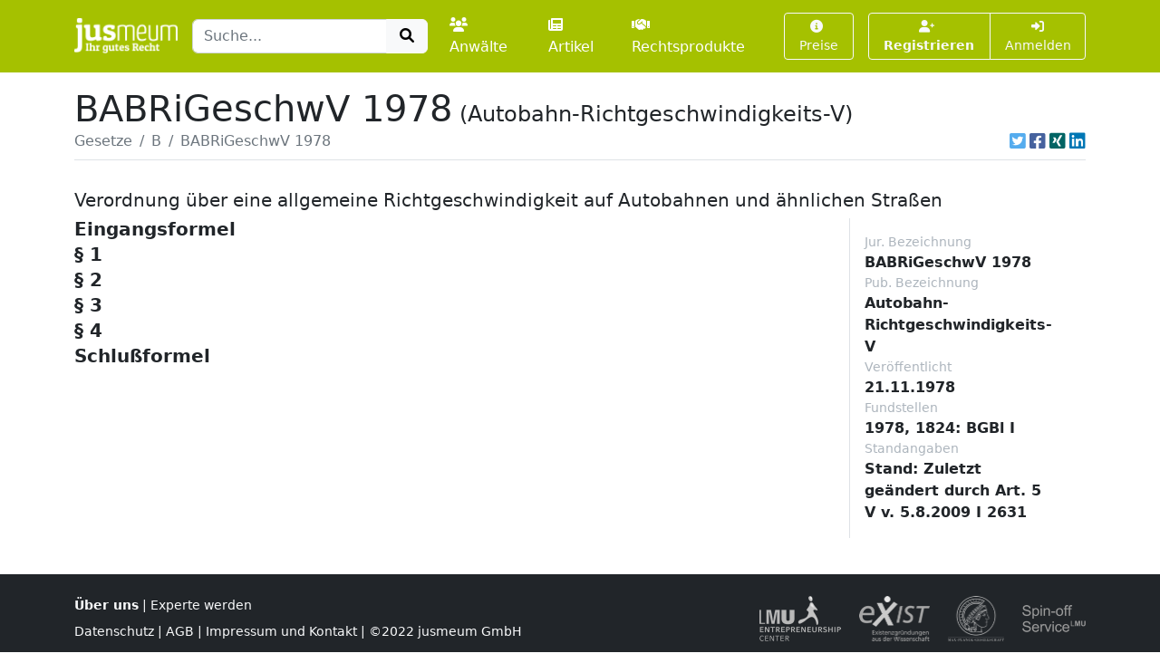

--- FILE ---
content_type: text/html; charset=UTF-8
request_url: https://www.jusmeum.de/gesetz/autobahn-richtgeschwindigkeits-v/%c2%a74
body_size: 3783
content:
<!doctype html>
<html lang="de">
  <head>
    <title>BABRiGeschwV 1978</title>
    <meta charset="utf-8">
    <meta name="viewport" content="width=device-width, initial-scale=1">
<meta name="description" content="BABRiGeschwV 1978 und alle anderen deutschen Bundesgesetze jeweils in der aktuellen Fassung online lesen und durchsuchen.">
      <meta name="robots" content="noindex, nofollow">
        <link href="/css/styles.min.css?cb=2" rel="stylesheet">
  
  </head>
  <body>
    <header class="sticky-top" style="top:0 !important;z-index:1030;">
          <nav id="navbar-one" class="navbar navbar-expand-lg navbar-dark bg-primary">
    <div class="container">
      <a class="navbar-brand pt-1" href="/">
        <img class="img-fluid" src="/images/logos/logo-white-claim.png" style="max-height:40px;" alt="jusmeum - Ihr gutes Recht">
      </a>
      <form id="global-search-form" class="" role="search" data-ac-url="/suche" action="/suche" method="GET">
        <div class="input-group">
          <input type="text" id="q" name="q" placeholder="Suche..." accesskey="s" autocomplete="off" class="flex-grow-1 form-control" />
          <button type="submit" class="btn btn-light">
            <i class="fa fa-search fa-fw"></i>
          </button>
        </div>
         <input type="hidden" id="t" name="t" value="_" />
      </form>
      <div class="navbar-nav ps-3">
                <a class="nav-link " href="/anwaelte">
          <i class="fa fa-users me-1"></i>Anwälte
        </a>
        <a class="nav-link px-3 " href="/artikel">
          <i class="fa fa-newspaper me-1"></i>Artikel
        </a>
        <a class="nav-link " href="/rechtsprodukte">
          <i class="fa fa-handshake me-1"></i>Rechtsprodukte
        </a>
              </div>
      <button class="btn btn-outline-light navbar-toggler" type="button" data-bs-toggle="collapse" data-bs-target="#navbar-top-main" aria-controls="navbar-top-main" aria-expanded="false" aria-label="Toggle navigation">
        <span class="navbar-toggler-icon d-none"></span>
        <i class="fa fa-bars"></i>
      </button>
      <div id="navbar-top-main" class="collapse navbar-collapse h-100">
        <div class="navbar-nav ms-auto">
          
        <div class="ms-3">
      <a class="btn btn-outline-light btn-sm " href="/produkte">
        <i class="fa fa-info-circle me-1"></i>Preise
      </a>
    </div>
    <div class="ms-3">
      <div class="btn-group">
      <a class="btn btn-outline-light btn-sm fw-bold " tabindex="1" role="button" href="/auth/register">
        <i class="fa fa-user-plus me-1"></i>Registrieren
      </a>
      <a class="btn btn-outline-light btn-sm " tabindex="2" role="button" href="/login?referer=https://www.jusmeum.de/gesetz/autobahn-richtgeschwindigkeits-v/%25c2%25a74" data-toggle="dynamic-modal">
        <i class="fa fa-right-to-bracket"></i> Anmelden
      </a>
      </div>
    </div>
  


        </div>
      </div>
    </div>
  </nav>

    </header>
            
    
    <main class="container py-3" style="min-height:75vh;">
        <section class="">
    <div class="">
    <h1 class="mb-0">BABRiGeschwV 1978<small class="" style="font-size:1.5rem;margin-left:0.5rem;">(Autobahn-Richtgeschwindigkeits-V)</small></h1>
    </div>
                <div class="border-bottom d-flex align-items-center pb-2">
                <nav aria-label="breadcrumb" class="flex-grow-1">
                    <ol class="breadcrumb">
                                                                                    <li class="breadcrumb-item">
                                    <a href="/gesetze" class="link-secondary">
                                        Gesetze
                                    </a>
                                </li>
                                                                                                                <li class="breadcrumb-item">
                                    <a href="/gesetze?char=B" class="link-secondary">
                                        B
                                    </a>
                                </li>
                                                                                                                <li class="breadcrumb-item active text-secondary text-truncate" style="max-width:33%;" aria-current="page">
                                    BABRiGeschwV 1978
                                </li>
                                                                        </ol>
                </nav>
                                    <div class="ms-auto">
                                  

            <div class="d-inline-flex">
                                <a class="ms-1 text-brand-twitter" href="javascript:;" data-share="window-open" data-width="600" data-height="300" data-url="https://twitter.com/intent/tweet?text=BABRiGeschwV%201978&url=https%3A%2F%2Fwww.jusmeum.de%2Fgesetz%2Fautobahn-richtgeschwindigkeits-v%2F%25c2%25a74" title="Auf Twitter teilen">
                    <i class="fab fa-twitter-square fa-lg"></i>
                </a>
                <a class="ms-1 text-brand-facebook" href="javascript:;" data-share="window-open" data-wwidth="800" data-height="400" data-url="http://www.facebook.com/sharer.php?u=https%3A%2F%2Fwww.jusmeum.de%2Fgesetz%2Fautobahn-richtgeschwindigkeits-v%2F%25c2%25a74" title="Auf Facebook teilen">
                    <i class="fab fa-facebook-square fa-lg"></i>
                </a>
                <a class="ms-1 text-brand-xing" href="javascript:;" data-share="window-open" data-width="600" data-height="450" data-url="https://www.xing.com/app/user?op=share;url=https%3A%2F%2Fwww.jusmeum.de%2Fgesetz%2Fautobahn-richtgeschwindigkeits-v%2F%25c2%25a74" title="Auf XING teilen">
                    <i class="fab fa-xing-square fa-lg"></i>
                </a>
                <a class="ms-1 text-brand-linkedin" href="javascript:;" data-share="window-open" data-width="500" data-height="600" data-url="https://www.linkedin.com/sharing/share-offsite/?url=https%3A%2F%2Fwww.jusmeum.de%2Fgesetz%2Fautobahn-richtgeschwindigkeits-v%2F%25c2%25a74" title="Auf LinkedIn teilen">
                    <i class="fab fa-linkedin fa-lg"></i>
                </a>
            </div>
            
        </div>
                            </div>
        
    <div id="law" class="py-4">
      <h2></h2>
      <h3 class="h5">Verordnung über eine allgemeine Richtgeschwindigkeit auf Autobahnen und ähnlichen Straßen</h3>
      <div class="row">
        <div class="col-md-9">
            
    
              
    
      
    
        <div id="Eingangsformel" class="law-norm">
      <div class="sticky-top bg-white" style="top:160px;z-index:0;">
        <div class="law-norm-title pb-1">
          <h4 class="h5 mb-0">
            <a class="law-norm-title-link text-reset fw-bold collapsed" data-searchable data-bs-toggle="collapse" href="#law-norm-10878-children">
              <span>Eingangsformel</span>
              <small></small>
            </a>
          </h4>
        </div>
      </div>
      <div id="law-norm-10878-children" class="collapse law-norm-children">
                  <div class="border-start border-primary ms-1">
            <div class="law-norm-text px-3 py-2" data-searchable>
               <p>Auf Grund des &#xA7; 6 Abs. 1 Nr. 3 des Stra&#xDF;enverkehrsgesetzes in der im Bundesgesetzblatt Teil III, Gliederungsnummer 9231-1, ver&#xF6;ffentlichten bereinigten Fassung, der zuletzt durch das Gesetz vom 3. August 1978 (BGBl. I S. 1177) ge&#xE4;ndert wurde, wird mit Zustimmung des Bundesrates verordnet:</p>

            </div>
          </div>
        
              </div>
    </div>


  

        
    
      
    
        <div id="§1" class="law-norm">
      <div class="sticky-top bg-white" style="top:160px;z-index:1;">
        <div class="law-norm-title pb-1">
          <h4 class="h5 mb-0">
            <a class="law-norm-title-link text-reset fw-bold collapsed" data-searchable data-bs-toggle="collapse" href="#law-norm-10879-children">
              <span>§ 1</span>
              <small></small>
            </a>
          </h4>
        </div>
      </div>
      <div id="law-norm-10879-children" class="collapse law-norm-children">
                  <div class="border-start border-primary ms-1">
            <div class="law-norm-text px-3 py-2" data-searchable>
               <p>Den F&#xFC;hrern von Personenkraftwagen sowie von anderen Kraftfahrzeugen mit einem zul&#xE4;ssigen Gesamtgewicht bis zu 3,5 t wird empfohlen, auch bei g&#xFC;nstigen Stra&#xDF;en-, Verkehrs-, Sicht- und Wetterverh&#xE4;ltnissen <dl Font="normal" Type="arabic"><dt>1.</dt><dd Font="normal"><div Size="normal">auf Autobahnen (Zeichen 330.1),</div></dd><dt>2.</dt><dd Font="normal"><div Size="normal">au&#xDF;erhalb geschlossener Ortschaften auf anderen Stra&#xDF;en mit Fahrbahnen f&#xFC;r eine Richtung, die durch Mittelstreifen oder sonstige bauliche Einrichtungen getrennt sind, und</div></dd><dt>3.</dt><dd Font="normal"><div Size="normal">au&#xDF;erhalb geschlossener Ortschaften auf Stra&#xDF;en, die mindestens zwei durch Fahrstreifenbegrenzung (Zeichen 295) oder durch Leitlinien (Zeichen 340) markierte Fahrstreifen f&#xFC;r jede Richtung haben,</div></dd></dl>nicht schneller als 130 km/h zu fahren (Autobahn-Richtgeschwindigkeit). Das gilt nicht, soweit nach der StVO oder nach deren Zeichen H&#xF6;chstgeschwindigkeiten (Zeichen 274) bestehen.</p>

            </div>
          </div>
        
              </div>
    </div>


  

        
    
      
    
        <div id="§2" class="law-norm">
      <div class="sticky-top bg-white" style="top:160px;z-index:2;">
        <div class="law-norm-title pb-1">
          <h4 class="h5 mb-0">
            <a class="law-norm-title-link text-reset fw-bold collapsed" data-searchable data-bs-toggle="collapse" href="#law-norm-10880-children">
              <span>§ 2</span>
              <small></small>
            </a>
          </h4>
        </div>
      </div>
      <div id="law-norm-10880-children" class="collapse law-norm-children">
                  <div class="border-start border-primary ms-1">
            <div class="law-norm-text px-3 py-2" data-searchable>
               <p>Im &#xFC;brigen bleiben die Vorschriften der Stra&#xDF;enverkehrs-Ordnung unber&#xFC;hrt und gelten entsprechend f&#xFC;r diese Verordnung. Die in &#xA7; 1 genannten Zeichen sind die der Stra&#xDF;enverkehrs-Ordnung.</p>

            </div>
          </div>
        
              </div>
    </div>


  

        
    
      
    
        <div id="§3" class="law-norm">
      <div class="sticky-top bg-white" style="top:160px;z-index:3;">
        <div class="law-norm-title pb-1">
          <h4 class="h5 mb-0">
            <a class="law-norm-title-link text-reset fw-bold collapsed" data-searchable data-bs-toggle="collapse" href="#law-norm-10881-children">
              <span>§ 3</span>
              <small></small>
            </a>
          </h4>
        </div>
      </div>
      <div id="law-norm-10881-children" class="collapse law-norm-children">
                  <div class="border-start border-primary ms-1">
            <div class="law-norm-text px-3 py-2" data-searchable>
               <p>Diese Verordnung gilt nach &#xA7; 14 des Dritten &#xDC;berleitungsgesetzes in Verbindung mit Artikel 33 Abs. 2 des Kostenerm&#xE4;chtigungs-&#xC4;nderungsgesetzes vom 23. Juni 1970 (BGBl. I S. 805) auch im Land Berlin.</p>

            </div>
          </div>
        
              </div>
    </div>


  

        
    
      
    
        <div id="§4" class="law-norm">
      <div class="sticky-top bg-white" style="top:160px;z-index:4;">
        <div class="law-norm-title pb-1">
          <h4 class="h5 mb-0">
            <a class="law-norm-title-link text-reset fw-bold collapsed" data-searchable data-bs-toggle="collapse" href="#law-norm-10882-children">
              <span>§ 4</span>
              <small></small>
            </a>
          </h4>
        </div>
      </div>
      <div id="law-norm-10882-children" class="collapse law-norm-children">
                  <div class="border-start border-primary ms-1">
            <div class="law-norm-text px-3 py-2" data-searchable>
               <p>Diese Verordnung tritt am Tage nach der Verk&#xFC;ndung in Kraft.</p>

            </div>
          </div>
        
              </div>
    </div>


  

        
    
      
    
        <div id="Schlußformel" class="law-norm">
      <div class="sticky-top bg-white" style="top:160px;z-index:5;">
        <div class="law-norm-title pb-1">
          <h4 class="h5 mb-0">
            <a class="law-norm-title-link text-reset fw-bold collapsed" data-searchable data-bs-toggle="collapse" href="#law-norm-10883-children">
              <span>Schlußformel</span>
              <small></small>
            </a>
          </h4>
        </div>
      </div>
      <div id="law-norm-10883-children" class="collapse law-norm-children">
                  <div class="border-start border-primary ms-1">
            <div class="law-norm-text px-3 py-2" data-searchable>
               <p>Der Bundesminister f&#xFC;r Verkehr</p>

            </div>
          </div>
        
              </div>
    </div>


  

  
  

        </div>
        <div class="col-md-3">
          <div class="sticky-top border-start p-3">
                              <div class="me-4">
      <div class="small text-muted">Jur. Bezeichnung</div>
      <div class="fw-bold">BABRiGeschwV 1978</div>
    </div>
  
                  <div class="me-4">
      <div class="small text-muted">Pub. Bezeichnung</div>
      <div class="fw-bold">Autobahn-Richtgeschwindigkeits-V</div>
    </div>
  
                        <div class="me-4">
      <div class="small text-muted">Veröffentlicht</div>
      <div class="fw-bold">21.11.1978</div>
    </div>
  
  
                  
                        <div class="me-4">
      <div class="small text-muted">Fundstellen</div>
      <div class="fw-bold">1978, 1824: BGBl I<br></div>
    </div>
  
  
                  
                        <div class="me-4">
      <div class="small text-muted">Standangaben</div>
      <div class="fw-bold">Stand: Zuletzt geändert durch Art. 5 V v. 5.8.2009 I 2631<br></div>
    </div>
  
  

                      </div>
        </div>
      </div>
    </div>
  </section>
    </main>
    <footer class="footer">
      <div class="container">
        <div class="row">
          <div class="col-md-6">
            <div class="">
              <a class="fw-bold" href="/ueber-uns">Über uns</a> |
              <a href="/experte-werden">Experte werden</a>
                          </div>
            <div class="mt-2">
              <a href="/datenschutz">Datenschutz</a> |
              <a href="/agb">AGB</a> |
              <a href="/impressum">Impressum und Kontakt</a> |
              &copy;2022 jusmeum GmbH
            </div>
          </div>
          <div class="col-md-6 text-end">
            <div class="supporters">
              <img class="ms-3" src="/images/modules/layout/supporter_lmu_min.png" height="50" width="90" title="Existenzgründungen aus der Wissenschaft" alt="Existenzgründungen aus der Wissenschaft">
              <img class="ms-3" src="/images/modules/layout/supporter_exist_min.png" height="50" width="78" title="EXIST" alt="Unterstützer-Bild EXIST">
              <img class="ms-3" src="/images/modules/layout/supporter_mpi_min.png" height="50" width="62" title="MPI" alt="Unterstützer-Bild MPI">
              <img class="ms-3" src="/images/modules/layout/supporter_spinoff_min.png" height="30" width="70" title="Spinn-Off" alt="Unterstützer-Bild Spinn-Off">
            </div>
          </div>
        </div>
      </div>
    </footer>
          <script>
    var onuo = {
      admin: null
    };
  </script>
    <script src="/js/scripts.min.js?cb=2"></script>
  
      </body>
</html>
